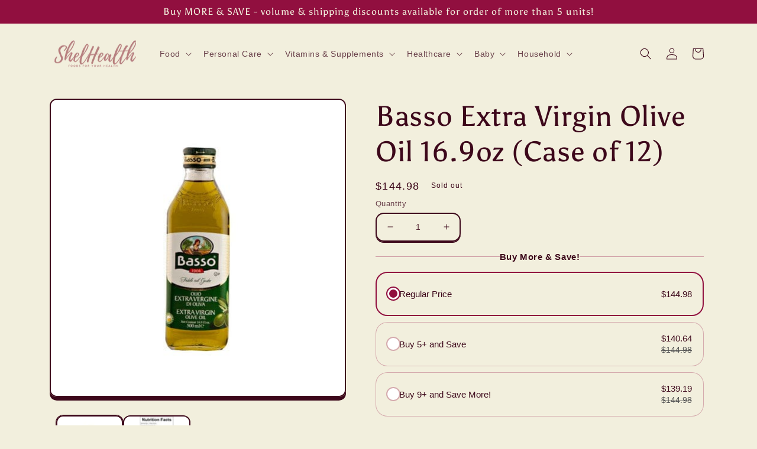

--- FILE ---
content_type: application/javascript
request_url: https://aov-boost-sales.pages.dev/scripttag/avada-offer-src_boost_managers_cartAnimation_DisplayCartAnimation_js.ac6b46c1c886944dffbf.bundle.js
body_size: 2883
content:
(self.avadaOfferChunkLoader=self.avadaOfferChunkLoader||[]).push([["src_boost_managers_cartAnimation_DisplayCartAnimation_js"],{280:(n,t,a)=>{a.r(t),a.d(t,{default:()=>l});var e=a(2765),r=a(6045),o=a(2107),i=a(4273),s=a(9326),m=a(8065);function Y(n,t){var a,e,r,o,i="undefined"!=typeof Symbol&&n[Symbol.iterator]||n["@@iterator"];if(i)return r=!(e=!0),{s:function(){i=i.call(n)},n:function(){var n=i.next();return e=n.done,n},e:function(n){r=!0,a=n},f:function(){try{e||null==i.return||i.return()}finally{if(r)throw a}}};if(Array.isArray(n)||(i=((n,t)=>{var a;if(n)return"string"==typeof n?f(n,t):"Map"===(a="Object"===(a={}.toString.call(n).slice(8,-1))&&n.constructor?n.constructor.name:a)||"Set"===a?Array.from(n):"Arguments"===a||/^(?:Ui|I)nt(?:8|16|32)(?:Clamped)?Array$/.test(a)?f(n,t):void 0})(n))||t&&n&&"number"==typeof n.length)return i&&(n=i),o=0,{s:t=function(){},n:function(){return o>=n.length?{done:!0}:{done:!1,value:n[o++]}},e:function(n){throw n},f:t};throw new TypeError("Invalid attempt to iterate non-iterable instance.\nIn order to be iterable, non-array objects must have a [Symbol.iterator]() method.")}function f(n,t){(null==t||t>n.length)&&(t=n.length);for(var a=0,e=Array(t);a<t;a++)e[a]=n[a];return e}var l=(()=>(0,r.A)(function n(){var h=this;(0,e.A)(this,n),(0,o.A)(this,"getIsProductPage",function(){var n;return"product"===(null==(n=window.ShopifyAnalytics)||null==(n=n.meta)||null==(n=n.page)?void 0:n.pageType)}),(0,o.A)(this,"initialize",function(){var g,n=window.AVADA_ATC_ANIMATION,t=n.status,d=n.gapTime,c=n.triggerAnimation,a=n.animationForButton,u=n.applyAddtoCart,A=n.applyBuyNow,p=n.classBuyNowButton,x=n.classAddToCartButton;(0,s.A)("ATC Animation initialized"),h.getIsProductPage()&&n&&(h.insertCustomCss(n),t)&&(h.insertStyle(),g="".concat(a),window.addEventListener("load",function(){if(u){var n,t=Y([".product-form__cart-submit",".product__add-to-cart-button",".product-single__cart-submit",".btn--add-to-cart",".product-form__submit",x].filter(Boolean));try{for(t.s();!(n=t.n()).done;){var a=n.value,e=document.querySelectorAll(a);if(e.length){var r,o=Y(e);try{for(o.s();!(r=o.n()).done;){var i=r.value;h.insertClassEffect({elem:i,classEffect:g,event:null,gapTime:d,triggerAnimation:c})}}catch(n){o.e(n)}finally{o.f()}break}}}catch(n){t.e(n)}finally{t.f()}}else clearInterval(null);if(A){var s,m=Y([".shopify-payment-button__button",p].filter(Boolean));try{for(m.s();!(s=m.n()).done;){var f=s.value,l=document.querySelectorAll(f);if(l.length){var k,b=Y(l);try{for(b.s();!(k=b.n()).done;){var w=k.value;h.insertClassEffect({elem:w,classEffect:g,event:null,gapTime:d,triggerAnimation:c})}}catch(n){b.e(n)}finally{b.f()}break}}}catch(n){m.e(n)}finally{m.f()}}else clearInterval(null)}))}),this.apiManager=new i.A},[{key:"insertCustomCss",value:function(n){!function(n){var t,n=0<arguments.length&&void 0!==n?n:{},a=void 0===(a=n.cssText)?null:a,n=n.url,n=void 0===n?null:n;n&&((t=document.createElement("link")).rel="stylesheet",t.href=n,document.head.appendChild(t)),a&&((n=document.createElement("style")).innerHTML=a,document.head.appendChild(n))}({cssText:n.customCss})}},{key:"insertClassEffect",value:function(n){var t=n.elem,a=n.classEffect,e=n.gapTime,n=n.triggerAnimation;[m.Bd,m.wT].includes(n)&&setInterval(function(){t.classList.contains(a)?(t.classList.remove(a),setTimeout(function(){t.classList.add(a)},e/2*1e3)):(t.classList.add(a),setTimeout(function(){t.classList.remove(a)},e/2*1e3))},1e3*e),[m.lN,m.wT].includes(n)&&(t.addEventListener("mouseover",function(){t.classList.add(a)}),t.addEventListener("mouseleave",function(){t.classList.remove(a)}))}},{key:"insertStyle",value:function(){var n,t;document.querySelector("#Avada-CartAnimation__Style")||((n=document.createElement("style")).id="Avada-CartAnimation__Style",n.innerHTML="\n      .shopify-payment-button__button {\n        -webkit-animation: unset;\n        animation: unset;\n      }\n      .AVADA-shake-h {\n        -webkit-animation: shake-horizontal-AVADA 0.6s ease-in-out both;\n        animation: shake-horizontal-AVADA 0.6s ease-in-out both;\n      }\n      .AVADA-shake-v {\n        -webkit-animation: shake-vertical-AVADA 0.6s ease-in-out both;\n        animation: shake-vertical-AVADA 0.6s ease-in-out both;\n      }\n      .AVADA-shake-lr {\n        -webkit-animation: shake-lr-AVADA 0.6s ease-in-out both;\n        animation: shake-lr-AVADA 0.6s ease-in-out both;\n      }\n      .AVADA-shake-top {\n        -webkit-animation: shake-top-AVADA 0.6s ease-in-out both;\n        animation: shake-top-AVADA 0.6s ease-in-out both;\n      }\n      .AVADA-shake-bottom {\n        -webkit-animation: shake-bottom-AVADA 0.6s ease-in-out both;\n        animation: shake-bottom-AVADA 0.6s ease-in-out both;\n      }\n      .AVADA-vibrate {\n        -webkit-animation: vibrate-1-AVADA 0.6s ease-in-out both;\n        animation: vibrate-1-AVADA 0.6s ease-in-out both;\n      }\n      .AVADA-jello-horizontal {\n        -webkit-animation: jello-horizontal-AVADA 0.6s ease-in-out both;\n        animation: jello-horizontal-AVADA 0.6s ease-in-out both;\n      }\n      .AVADA-jello-vertical {\n        -webkit-animation: jello-vertical-AVADA 0.6s ease-in-out both;\n        animation: jello-vertical-AVADA 0.6s ease-in-out both;\n      }\n      .AVADA-jello-diagonal-1 {\n        -webkit-animation: jello-diagonal-1-AVADA 0.8s ease-in-out both;\n        animation: jello-diagonal-1-AVADA 0.8s ease-in-out both;\n      }\n      .AVADA-jello-diagonal-2 {\n        -webkit-animation: jello-diagonal-2-AVADA 0.8s ease-in-out both;\n        animation: jello-diagonal-2-AVADA 0.8s ease-in-out both;\n      }\n      .AVADA-wobble-hor-bottom {\n        -webkit-animation: wobble-hor-bottom-AVADA 0.8s ease-in-out both;\n        animation: wobble-hor-bottom-AVADA 0.8s ease-in-out both;\n      }\n      .AVADA-wobble-hor-top {\n        -webkit-animation: wobble-hor-top-AVADA 0.8s ease-in-out both;\n        animation: wobble-hor-top-AVADA 0.8s ease-in-out both;\n      }\n      .AVADA-bounce-top {\n        -webkit-animation: bounce-top-AVADA 0.8s both;\n        animation: bounce-top-AVADA 0.8s both;\n      }\n      .AVADA-bounce-bottom {\n        -webkit-animation: bounce-bottom-AVADA 0.8s both;\n        animation: bounce-bottom-AVADA 0.8s both;\n      }\n      .AVADA-pulsate-bck {\n        -webkit-animation: pulsate-bck-AVADA 0.8s both;\n        animation: pulsate-bck-AVADA 0.8s both;\n      }\n      .AVADA-pulsate-fwd {\n        -webkit-animation: pulsate-fwd-AVADA 0.8s both;\n        animation: pulsate-fwd-AVADA 0.8s both;\n      }\n\n      @-webkit-keyframes pulsate-fwd-AVADA {\n        0% {\n          -webkit-transform: scale(1);\n          transform: scale(1);\n          -webkit-animation-timing-function: ease-out;\n          animation-timing-function: ease-out;\n        }\n        40% {\n          -webkit-transform: scale(1.1);\n          transform: scale(1.1);\n          -webkit-animation-timing-function: ease-in;\n          animation-timing-function: ease-in;\n        }\n        60% {\n          -webkit-transform: scale(1);\n          transform: scale(1);\n          -webkit-animation-timing-function: ease-out;\n          animation-timing-function: ease-out;\n        }\n        85% {\n          -webkit-transform: scale(1.09);\n          transform: scale(1.09);\n          -webkit-animation-timing-function: ease-in;\n          animation-timing-function: ease-in;\n        }\n        100% {\n          -webkit-transform: scale(1);\n          transform: scale(1);\n        }\n      }\n      @keyframes pulsate-fwd-AVADA {\n        0% {\n          -webkit-transform: scale(1);\n          transform: scale(1);\n          -webkit-animation-timing-function: ease-out;\n          animation-timing-function: ease-out;\n        }\n        40% {\n          -webkit-transform: scale(1.1);\n          transform: scale(1.1);\n          -webkit-animation-timing-function: ease-in;\n          animation-timing-function: ease-in;\n        }\n        60% {\n          -webkit-transform: scale(1);\n          transform: scale(1);\n          -webkit-animation-timing-function: ease-out;\n          animation-timing-function: ease-out;\n        }\n        85% {\n          -webkit-transform: scale(1.09);\n          transform: scale(1.09);\n          -webkit-animation-timing-function: ease-in;\n          animation-timing-function: ease-in;\n        }\n        100% {\n          -webkit-transform: scale(1);\n          transform: scale(1);\n        }\n      }\n\n      @-webkit-keyframes pulsate-bck-AVADA {\n        0% {\n          -webkit-transform: scale(1);\n          transform: scale(1);\n          -webkit-animation-timing-function: ease-out;\n          animation-timing-function: ease-out;\n        }\n        40% {\n          -webkit-transform: scale(0.9);\n          transform: scale(0.9);\n          -webkit-animation-timing-function: ease-in;\n          animation-timing-function: ease-in;\n        }\n        60% {\n          -webkit-transform: scale(1);\n          transform: scale(1);\n          -webkit-animation-timing-function: ease-out;\n          animation-timing-function: ease-out;\n        }\n        85% {\n          -webkit-transform: scale(0.92);\n          transform: scale(0.92);\n          -webkit-animation-timing-function: ease-in;\n          animation-timing-function: ease-in;\n        }\n        100% {\n          -webkit-transform: scale(1);\n          transform: scale(1);\n        }\n      }\n      @keyframes pulsate-bck-AVADA {\n        0% {\n          -webkit-transform: scale(1);\n          transform: scale(1);\n          -webkit-animation-timing-function: ease-out;\n          animation-timing-function: ease-out;\n        }\n        40% {\n          -webkit-transform: scale(0.9);\n          transform: scale(0.9);\n          -webkit-animation-timing-function: ease-in;\n          animation-timing-function: ease-in;\n        }\n        60% {\n          -webkit-transform: scale(1);\n          transform: scale(1);\n          -webkit-animation-timing-function: ease-out;\n          animation-timing-function: ease-out;\n        }\n        85% {\n          -webkit-transform: scale(0.92);\n          transform: scale(0.92);\n          -webkit-animation-timing-function: ease-in;\n          animation-timing-function: ease-in;\n        }\n        100% {\n          -webkit-transform: scale(1);\n          transform: scale(1);\n        }\n      }\n\n      @-webkit-keyframes bounce-bottom-AVADA {\n        0% {\n          -webkit-transform: translateY(0px);\n          transform: translateY(0px);\n          -webkit-animation-timing-function: ease-out;\n          animation-timing-function: ease-out;\n        }\n        30% {\n          -webkit-transform: translateY(20px);\n          transform: translateY(20px);\n          -webkit-animation-timing-function: ease-in;\n          animation-timing-function: ease-in;\n        }\n        40% {\n          -webkit-transform: translateY(0px);\n          transform: translateY(0px);\n          -webkit-animation-timing-function: ease-out;\n          animation-timing-function: ease-out;\n        }\n        60% {\n          -webkit-transform: translateY(10px);\n          transform: translateY(10px);\n          -webkit-animation-timing-function: ease-in;\n          animation-timing-function: ease-in;\n        }\n        69% {\n          -webkit-transform: translateY(0px);\n          transform: translateY(0px);\n          -webkit-animation-timing-function: ease-out;\n          animation-timing-function: ease-out;\n        }\n        79% {\n          -webkit-transform: translateY(5px);\n          transform: translateY(5px);\n          -webkit-animation-timing-function: ease-in;\n          animation-timing-function: ease-in;\n        }\n        82% {\n          -webkit-transform: translateY(0px);\n          transform: translateY(0px);\n          -webkit-animation-timing-function: ease-out;\n          animation-timing-function: ease-out;\n        }\n        87% {\n          -webkit-transform: translateY(2.5px);\n          transform: translateY(2.5px);\n          -webkit-animation-timing-function: ease-in;\n          animation-timing-function: ease-in;\n        }\n        89% {\n          -webkit-transform: translateY(0px);\n          transform: translateY(0px);\n          -webkit-animation-timing-function: ease-out;\n          animation-timing-function: ease-out;\n        }\n      }\n      @keyframes bounce-bottom-AVADA {\n        0% {\n          -webkit-transform: translateY(0px);\n          transform: translateY(0px);\n          -webkit-animation-timing-function: ease-out;\n          animation-timing-function: ease-out;\n        }\n        30% {\n          -webkit-transform: translateY(20px);\n          transform: translateY(20px);\n          -webkit-animation-timing-function: ease-in;\n          animation-timing-function: ease-in;\n        }\n        40% {\n          -webkit-transform: translateY(0px);\n          transform: translateY(0px);\n          -webkit-animation-timing-function: ease-out;\n          animation-timing-function: ease-out;\n        }\n        60% {\n          -webkit-transform: translateY(10px);\n          transform: translateY(10px);\n          -webkit-animation-timing-function: ease-in;\n          animation-timing-function: ease-in;\n        }\n        69% {\n          -webkit-transform: translateY(0px);\n          transform: translateY(0px);\n          -webkit-animation-timing-function: ease-out;\n          animation-timing-function: ease-out;\n        }\n        79% {\n          -webkit-transform: translateY(5px);\n          transform: translateY(5px);\n          -webkit-animation-timing-function: ease-in;\n          animation-timing-function: ease-in;\n        }\n        82% {\n          -webkit-transform: translateY(0px);\n          transform: translateY(0px);\n          -webkit-animation-timing-function: ease-out;\n          animation-timing-function: ease-out;\n        }\n        87% {\n          -webkit-transform: translateY(2.5px);\n          transform: translateY(2.5px);\n          -webkit-animation-timing-function: ease-in;\n          animation-timing-function: ease-in;\n        }\n        89% {\n          -webkit-transform: translateY(0px);\n          transform: translateY(0px);\n          -webkit-animation-timing-function: ease-out;\n          animation-timing-function: ease-out;\n        }\n      }\n\n      @-webkit-keyframes bounce-top-AVADA {\n        0% {\n          -webkit-transform: translateY(0px);\n          transform: translateY(0px);\n          -webkit-animation-timing-function: ease-out;\n          animation-timing-function: ease-out;\n        }\n        30% {\n          -webkit-transform: translateY(-20px);\n          transform: translateY(-20px);\n          -webkit-animation-timing-function: ease-in;\n          animation-timing-function: ease-in;\n        }\n        40% {\n          -webkit-transform: translateY(0px);\n          transform: translateY(0px);\n          -webkit-animation-timing-function: ease-out;\n          animation-timing-function: ease-out;\n        }\n        60% {\n          -webkit-transform: translateY(-10px);\n          transform: translateY(-10px);\n          -webkit-animation-timing-function: ease-in;\n          animation-timing-function: ease-in;\n        }\n        69% {\n          -webkit-transform: translateY(0px);\n          transform: translateY(0px);\n          -webkit-animation-timing-function: ease-out;\n          animation-timing-function: ease-out;\n        }\n        79% {\n          -webkit-transform: translateY(-5px);\n          transform: translateY(-5px);\n          -webkit-animation-timing-function: ease-in;\n          animation-timing-function: ease-in;\n        }\n        82% {\n          -webkit-transform: translateY(0px);\n          transform: translateY(0px);\n          -webkit-animation-timing-function: ease-out;\n          animation-timing-function: ease-out;\n        }\n        87% {\n          -webkit-transform: translateY(-4px);\n          transform: translateY(-4px);\n          -webkit-animation-timing-function: ease-in;\n          animation-timing-function: ease-in;\n        }\n        89% {\n          -webkit-transform: translateY(0px);\n          transform: translateY(0px);\n          -webkit-animation-timing-function: ease-out;\n          animation-timing-function: ease-out;\n        }\n      }\n      @keyframes bounce-top-AVADA {\n        0% {\n          -webkit-transform: translateY(0px);\n          transform: translateY(0px);\n          -webkit-animation-timing-function: ease-out;\n          animation-timing-function: ease-out;\n        }\n        30% {\n          -webkit-transform: translateY(-20px);\n          transform: translateY(-20px);\n          -webkit-animation-timing-function: ease-in;\n          animation-timing-function: ease-in;\n        }\n        40% {\n          -webkit-transform: translateY(0px);\n          transform: translateY(0px);\n          -webkit-animation-timing-function: ease-out;\n          animation-timing-function: ease-out;\n        }\n        60% {\n          -webkit-transform: translateY(-10px);\n          transform: translateY(-10px);\n          -webkit-animation-timing-function: ease-in;\n          animation-timing-function: ease-in;\n        }\n        69% {\n          -webkit-transform: translateY(0px);\n          transform: translateY(0px);\n          -webkit-animation-timing-function: ease-out;\n          animation-timing-function: ease-out;\n        }\n        79% {\n          -webkit-transform: translateY(-5px);\n          transform: translateY(-5px);\n          -webkit-animation-timing-function: ease-in;\n          animation-timing-function: ease-in;\n        }\n        82% {\n          -webkit-transform: translateY(0px);\n          transform: translateY(0px);\n          -webkit-animation-timing-function: ease-out;\n          animation-timing-function: ease-out;\n        }\n        87% {\n          -webkit-transform: translateY(-4px);\n          transform: translateY(-4px);\n          -webkit-animation-timing-function: ease-in;\n          animation-timing-function: ease-in;\n        }\n        89% {\n          -webkit-transform: translateY(0px);\n          transform: translateY(0px);\n          -webkit-animation-timing-function: ease-out;\n          animation-timing-function: ease-out;\n        }\n      }\n\n      @-webkit-keyframes wobble-hor-top-AVADA {\n        0% {\n          -webkit-transform: translateX(0%);\n          transform: translateX(0%);\n          -webkit-transform-origin: 50% 50%;\n          transform-origin: 50% 50%;\n        }\n        20% {\n          -webkit-transform: translateX(-10px) rotate(3deg);\n          transform: translateX(-10px) rotate(3deg);\n        }\n        40% {\n          -webkit-transform: translateX(10px) rotate(-3deg);\n          transform: translateX(10px) rotate(-3deg);\n        }\n        60% {\n          -webkit-transform: translateX(-4.5px) rotate(1.2deg);\n          transform: translateX(-4.5px) rotate(1.2deg);\n        }\n        80% {\n          -webkit-transform: translateX(4.5px) rotate(-1.2deg);\n          transform: translateX(4.5px) rotate(-1.2deg);\n        }\n        100% {\n          -webkit-transform: translateX(0%);\n          transform: translateX(0%);\n          -webkit-transform-origin: 50% 50%;\n          transform-origin: 50% 50%;\n        }\n      }\n      @keyframes wobble-hor-top-AVADA {\n        0% {\n          -webkit-transform: translateX(0%);\n          transform: translateX(0%);\n          -webkit-transform-origin: 50% 50%;\n          transform-origin: 50% 50%;\n        }\n        20% {\n          -webkit-transform: translateX(-10px) rotate(3deg);\n          transform: translateX(-10px) rotate(3deg);\n        }\n        40% {\n          -webkit-transform: translateX(10px) rotate(-3deg);\n          transform: translateX(10px) rotate(-3deg);\n        }\n        60% {\n          -webkit-transform: translateX(-4.5px) rotate(1.2deg);\n          transform: translateX(-4.5px) rotate(1.2deg);\n        }\n        80% {\n          -webkit-transform: translateX(4.5px) rotate(-1.2deg);\n          transform: translateX(4.5px) rotate(-1.2deg);\n        }\n        100% {\n          -webkit-transform: translateX(0%);\n          transform: translateX(0%);\n          -webkit-transform-origin: 50% 50%;\n          transform-origin: 50% 50%;\n        }\n      }\n\n      @-webkit-keyframes wobble-hor-bottom-AVADA {\n        0% {\n          -webkit-transform: translateX(0%);\n          transform: translateX(0%);\n          -webkit-transform-origin: 50% 50%;\n          transform-origin: 50% 50%;\n        }\n        20% {\n          -webkit-transform: translateX(-10px) rotate(-3deg);\n          transform: translateX(-10px) rotate(-3deg);\n        }\n        40% {\n          -webkit-transform: translateX(10px) rotate(3deg);\n          transform: translateX(10px) rotate(3deg);\n        }\n        60% {\n          -webkit-transform: translateX(-4.5px) rotate(-1.8deg);\n          transform: translateX(-4.5px) rotate(-1.8deg);\n        }\n        80% {\n          -webkit-transform: translateX(3px) rotate(1.2deg);\n          transform: translateX(3px) rotate(1.2deg);\n        }\n        100% {\n          -webkit-transform: translateX(0%);\n          transform: translateX(0%);\n          -webkit-transform-origin: 50% 50%;\n          transform-origin: 50% 50%;\n        }\n      }\n      @keyframes wobble-hor-bottom-AVADA {\n        0% {\n          -webkit-transform: translateX(0%);\n          transform: translateX(0%);\n          -webkit-transform-origin: 50% 50%;\n          transform-origin: 50% 50%;\n        }\n        20% {\n          -webkit-transform: translateX(-10px) rotate(-3deg);\n          transform: translateX(-10px) rotate(-3deg);\n        }\n        40% {\n          -webkit-transform: translateX(10px) rotate(3deg);\n          transform: translateX(10px) rotate(3deg);\n        }\n        60% {\n          -webkit-transform: translateX(-4.5px) rotate(-1.8deg);\n          transform: translateX(-4.5px) rotate(-1.8deg);\n        }\n        80% {\n          -webkit-transform: translateX(3px) rotate(1.2deg);\n          transform: translateX(3px) rotate(1.2deg);\n        }\n        100% {\n          -webkit-transform: translateX(0%);\n          transform: translateX(0%);\n          -webkit-transform-origin: 50% 50%;\n          transform-origin: 50% 50%;\n        }\n      }\n\n      @-webkit-keyframes jello-diagonal-2-AVADA {\n        0% {\n          -webkit-transform: skew(0deg 0deg);\n          transform: skew(0deg 0deg);\n        }\n        10% {\n          -webkit-transform: skew(-10deg -10deg);\n          transform: skew(-10deg -10deg);\n        }\n        30% {\n          -webkit-transform: skew(3deg, 3deg);\n          transform: skew(3deg, 3deg);\n        }\n        50% {\n          -webkit-transform: skew(-8deg, -8deg);\n          transform: skew(-8deg, -8deg);\n        }\n        70% {\n          -webkit-transform: skew(0deg, 0deg);\n          transform: skew(0deg, 0deg);\n        }\n        80% {\n          -webkit-transform: skew(-3deg, -3deg);\n          transform: skew(-3deg, -3deg);\n        }\n        100% {\n          -webkit-transform: skew(0deg 0deg);\n          transform: skew(0deg 0deg);\n        }\n      }\n      @keyframes jello-diagonal-2-AVADA {\n        0% {\n          -webkit-transform: skew(0deg 0deg);\n          transform: skew(0deg 0deg);\n        }\n        10% {\n          -webkit-transform: skew(-10deg -10deg);\n          transform: skew(-10deg -10deg);\n        }\n        30% {\n          -webkit-transform: skew(3deg, 3deg);\n          transform: skew(3deg, 3deg);\n        }\n        50% {\n          -webkit-transform: skew(-8deg, -8deg);\n          transform: skew(-8deg, -8deg);\n        }\n        70% {\n          -webkit-transform: skew(0deg, 0deg);\n          transform: skew(0deg, 0deg);\n        }\n        80% {\n          -webkit-transform: skew(-3deg, -3deg);\n          transform: skew(-3deg, -3deg);\n        }\n        100% {\n          -webkit-transform: skew(0deg 0deg);\n          transform: skew(0deg 0deg);\n        }\n      }\n\n      @-webkit-keyframes jello-diagonal-1-AVADA {\n        0% {\n          -webkit-transform: skew(0deg 0deg);\n          transform: skew(0deg 0deg);\n        }\n        10% {\n          -webkit-transform: skew(10deg 10deg);\n          transform: skew(10deg 10deg);\n        }\n        30% {\n          -webkit-transform: skew(-3deg, -3deg);\n          transform: skew(-3deg, -3deg);\n        }\n        50% {\n          -webkit-transform: skew(8deg, 8deg);\n          transform: skew(8deg, 8deg);\n        }\n        70% {\n          -webkit-transform: skew(0deg, 0deg);\n          transform: skew(0deg, 0deg);\n        }\n        80% {\n          -webkit-transform: skew(3deg, 3deg);\n          transform: skew(3deg, 3deg);\n        }\n        100% {\n          -webkit-transform: skew(0deg 0deg);\n          transform: skew(0deg 0deg);\n        }\n      }\n      @keyframes jello-diagonal-1-AVADA {\n        0% {\n          -webkit-transform: skew(0deg 0deg);\n          transform: skew(0deg 0deg);\n        }\n        10% {\n          -webkit-transform: skew(10deg 10deg);\n          transform: skew(10deg 10deg);\n        }\n        30% {\n          -webkit-transform: skew(-3deg, -3deg);\n          transform: skew(-3deg, -3deg);\n        }\n        50% {\n          -webkit-transform: skew(8deg, 8deg);\n          transform: skew(8deg, 8deg);\n        }\n        70% {\n          -webkit-transform: skew(0deg, 0deg);\n          transform: skew(0deg, 0deg);\n        }\n        80% {\n          -webkit-transform: skew(3deg, 3deg);\n          transform: skew(3deg, 3deg);\n        }\n        100% {\n          -webkit-transform: skew(0deg 0deg);\n          transform: skew(0deg 0deg);\n        }\n      }\n\n      @-webkit-keyframes jello-vertical-AVADA {\n        0% {\n          -webkit-transform: scale3d(1, 1, 1);\n          transform: scale3d(1, 1, 1);\n        }\n        20% {\n          -webkit-transform: scale3d(0.90, 1.30, 1);\n          transform: scale3d(0.90, 1.30, 1);\n        }\n        40% {\n          -webkit-transform: scale3d(1.05, 1.0, 1);\n          transform: scale3d(1.05, 1.0, 1);\n        }\n        60% {\n          -webkit-transform: scale3d(0.97, 1.20, 1);\n          transform: scale3d(0.97, 1.20, 1);\n        }\n        80% {\n          -webkit-transform: scale3d(1.03, 1.0, 1);\n          transform: scale3d(1.03, 1.0, 1);\n        }\n        90% {\n          -webkit-transform: scale3d(0.99, 1.10, 1);\n          transform: scale3d(0.99, 1.10, 1);\n        }\n        100% {\n          -webkit-transform: scale3d(1, 1, 1);\n          transform: scale3d(1, 1, 1);\n        }\n      }\n      @keyframes jello-vertical-AVADA {\n        0% {\n          -webkit-transform: scale3d(1, 1, 1);\n          transform: scale3d(1, 1, 1);\n        }\n        20% {\n          -webkit-transform: scale3d(0.90, 1.30, 1);\n          transform: scale3d(0.90, 1.30, 1);\n        }\n        40% {\n          -webkit-transform: scale3d(1.05, 1.0, 1);\n          transform: scale3d(1.05, 1.0, 1);\n        }\n        60% {\n          -webkit-transform: scale3d(0.97, 1.20, 1);\n          transform: scale3d(0.97, 1.20, 1);\n        }\n        80% {\n          -webkit-transform: scale3d(1.03, 1.0, 1);\n          transform: scale3d(1.03, 1.0, 1);\n        }\n        90% {\n          -webkit-transform: scale3d(0.99, 1.10, 1);\n          transform: scale3d(0.99, 1.10, 1);\n        }\n        100% {\n          -webkit-transform: scale3d(1, 1, 1);\n          transform: scale3d(1, 1, 1);\n        }\n      }\n\n      @-webkit-keyframes jello-horizontal-AVADA {\n        0% {\n          -webkit-transform: scale3d(1, 1, 1);\n          transform: scale3d(1, 1, 1);\n        }\n        20% {\n          -webkit-transform: scale3d(1.10, 0.90, 1);\n          transform: scale3d(1.10, 0.90, 1);\n        }\n        40% {\n          -webkit-transform: scale3d(0.90, 1.10, 1);\n          transform: scale3d(0.90, 1.10, 1);\n        }\n        60% {\n          -webkit-transform: scale3d(1.05, 0.95, 1);\n          transform: scale3d(1.05, 0.95, 1);\n        }\n        80% {\n          -webkit-transform: scale3d(0.97, 1.03, 1);\n          transform: scale3d(0.97, 1.03, 1);\n        }\n        90% {\n          -webkit-transform: scale3d(1.02, 0.98, 1);\n          transform: scale3d(1.02, 0.98, 1);\n        }\n        100% {\n          -webkit-transform: scale3d(1, 1, 1);\n          transform: scale3d(1, 1, 1);\n        }\n      }\n      @keyframes jello-horizontal-AVADA {\n        0% {\n          -webkit-transform: scale3d(1, 1, 1);\n          transform: scale3d(1, 1, 1);\n        }\n        20% {\n          -webkit-transform: scale3d(1.10, 0.90, 1);\n          transform: scale3d(1.10, 0.90, 1);\n        }\n        40% {\n          -webkit-transform: scale3d(0.90, 1.10, 1);\n          transform: scale3d(0.90, 1.10, 1);\n        }\n        60% {\n          -webkit-transform: scale3d(1.05, 0.95, 1);\n          transform: scale3d(1.05, 0.95, 1);\n        }\n        80% {\n          -webkit-transform: scale3d(0.97, 1.03, 1);\n          transform: scale3d(0.97, 1.03, 1);\n        }\n        90% {\n          -webkit-transform: scale3d(1.02, 0.98, 1);\n          transform: scale3d(1.02, 0.98, 1);\n        }\n        100% {\n          -webkit-transform: scale3d(1, 1, 1);\n          transform: scale3d(1, 1, 1);\n        }\n      }\n\n      @-webkit-keyframes shake-bottom-AVADA {\n        0% {\n          -webkit-transform: rotate(0deg);\n          transform: rotate(0deg);\n          -webkit-transform-origin: 50% 100%;\n          transform-origin: 50% 100%;\n        }\n        20% {\n          -webkit-transform: rotate(3deg);\n          transform: rotate(3deg);\n        }\n        40% {\n          -webkit-transform: rotate(-3deg);\n          transform: rotate(-3deg);\n        }\n        60% {\n          -webkit-transform: rotate(3deg);\n          transform: rotate(3deg);\n        }\n        80% {\n          -webkit-transform: rotate(-3deg);\n          transform: rotate(-3deg);\n        }\n        100% {\n          -webkit-transform: rotate(0deg);\n          transform: rotate(0deg);\n          -webkit-transform-origin: 50% 100%;\n          transform-origin: 50% 100%;\n        }\n      }\n      @keyframes shake-bottom-AVADA {\n        0% {\n          -webkit-transform: rotate(0deg);\n          transform: rotate(0deg);\n          -webkit-transform-origin: 50% 100%;\n          transform-origin: 50% 100%;\n        }\n        20% {\n          -webkit-transform: rotate(3deg);\n          transform: rotate(3deg);\n        }\n        40% {\n          -webkit-transform: rotate(-3deg);\n          transform: rotate(-3deg);\n        }\n        60% {\n          -webkit-transform: rotate(3deg);\n          transform: rotate(3deg);\n        }\n        80% {\n          -webkit-transform: rotate(-3deg);\n          transform: rotate(-3deg);\n        }\n        100% {\n          -webkit-transform: rotate(0deg);\n          transform: rotate(0deg);\n          -webkit-transform-origin: 50% 100%;\n          transform-origin: 50% 100%;\n        }\n      }\n\n      @-webkit-keyframes shake-top-AVADA {\n        0% {\n          -webkit-transform: rotate(0deg);\n          transform: rotate(0deg);\n          -webkit-transform-origin: 50% 0;\n          transform-origin: 50% 0;\n        }\n        20% {\n          -webkit-transform: rotate(3deg);\n          transform: rotate(3deg);\n        }\n        40% {\n          -webkit-transform: rotate(-3deg);\n          transform: rotate(-3deg);\n        }\n        60% {\n          -webkit-transform: rotate(3deg);\n          transform: rotate(3deg);\n        }\n        80% {\n          -webkit-transform: rotate(-3deg);\n          transform: rotate(-3deg);\n        }\n        100% {\n          -webkit-transform: rotate(0deg);\n          transform: rotate(0deg);\n          -webkit-transform-origin: 50% 0;\n          transform-origin: 50% 0;\n        }\n      }\n      @keyframes shake-top-AVADA {\n        0% {\n          -webkit-transform: rotate(0deg);\n          transform: rotate(0deg);\n          -webkit-transform-origin: 50% 0;\n          transform-origin: 50% 0;\n        }\n        20% {\n          -webkit-transform: rotate(3deg);\n          transform: rotate(3deg);\n        }\n        40% {\n          -webkit-transform: rotate(-3deg);\n          transform: rotate(-3deg);\n        }\n        60% {\n          -webkit-transform: rotate(3deg);\n          transform: rotate(3deg);\n        }\n        80% {\n          -webkit-transform: rotate(-3deg);\n          transform: rotate(-3deg);\n        }\n        100% {\n          -webkit-transform: rotate(0deg);\n          transform: rotate(0deg);\n          -webkit-transform-origin: 50% 0;\n          transform-origin: 50% 0;\n        }\n      }\n\n      @-webkit-keyframes shake-horizontal-AVADA {\n        0% {\n          -webkit-transform: translateX(0);\n          transform: translateX(0);\n        }\n        20% {\n          -webkit-transform: translateX(-10px);\n          transform: translateX(-10px);\n        }\n        40% {\n          -webkit-transform: translateX(10px);\n          transform: translateX(10px);\n        }\n        60% {\n          -webkit-transform: translateX(-10px);\n          transform: translateX(-10px);\n        }\n        80% {\n          -webkit-transform: translateX(10px);\n          transform: translateX(10px);\n        }\n        100% {\n          -webkit-transform: translateX(0);\n          transform: translateX(0);\n        }\n      }\n      @keyframes shake-horizontal-AVADA {\n        0% {\n          -webkit-transform: translateX(0);\n          transform: translateX(0);\n        }\n        20% {\n          -webkit-transform: translateX(-10px);\n          transform: translateX(-10px);\n        }\n        40% {\n          -webkit-transform: translateX(10px);\n          transform: translateX(10px);\n        }\n        60% {\n          -webkit-transform: translateX(-10px);\n          transform: translateX(-10px);\n        }\n        80% {\n          -webkit-transform: translateX(10px);\n          transform: translateX(10px);\n        }\n        100% {\n          -webkit-transform: translateX(0);\n          transform: translateX(0);\n        }\n      }\n\n      @-webkit-keyframes shake-vertical-AVADA {\n        0% {\n          -webkit-transform: translateY(0);\n          transform: translateY(0);\n        }\n        20% {\n          -webkit-transform: translateY(-5px);\n          transform: translateY(-5px);\n        }\n        40% {\n          -webkit-transform: translateY(5px);\n          transform: translateY(5px);\n        }\n        60% {\n          -webkit-transform: translateY(-5px);\n          transform: translateY(-5px);\n        }\n        80% {\n          -webkit-transform: translateY(5px);\n          transform: translateY(5px);\n        }\n        100% {\n          -webkit-transform: translateY(0);\n          transform: translateY(0);\n        }\n      }\n      @keyframes shake-vertical-AVADA {\n        0% {\n          -webkit-transform: translateY(0);\n          transform: translateY(0);\n        }\n        20% {\n          -webkit-transform: translateY(-5px);\n          transform: translateY(-5px);\n        }\n        40% {\n          -webkit-transform: translateY(5px);\n          transform: translateY(5px);\n        }\n        60% {\n          -webkit-transform: translateY(-5px);\n          transform: translateY(-5px);\n        }\n        80% {\n          -webkit-transform: translateY(5px);\n          transform: translateY(5px);\n        }\n        100% {\n          -webkit-transform: translateY(0);\n          transform: translateY(0);\n        }\n      }\n\n      @-webkit-keyframes shake-lr-AVADA {\n        0% {\n          -webkit-transform: rotate(0deg);\n          transform: rotate(0deg);\n          -webkit-transform-origin: 50% 50%;\n          transform-origin: 50% 50%;\n        }\n        20% {\n          -webkit-transform: rotate(4deg);\n          transform: rotate(4deg);\n        }\n        40% {\n          -webkit-transform: rotate(-4deg);\n          transform: rotate(-4deg);\n        }\n        60% {\n          -webkit-transform: rotate(4deg);\n          transform: rotate(4deg);\n        }\n        80% {\n          -webkit-transform: rotate(-4deg);\n          transform: rotate(-4deg);\n        }\n        100% {\n          -webkit-transform: rotate(0deg);\n          transform: rotate(0deg);\n          -webkit-transform-origin: 50% 50%;\n          transform-origin: 50% 50%;\n        }\n      }\n      @keyframes shake-lr-AVADA {\n        0% {\n          -webkit-transform: rotate(0deg);\n          transform: rotate(0deg);\n          -webkit-transform-origin: 50% 50%;\n          transform-origin: 50% 50%;\n        }\n        20% {\n          -webkit-transform: rotate(4deg);\n          transform: rotate(4deg);\n        }\n        40% {\n          -webkit-transform: rotate(-4deg);\n          transform: rotate(-4deg);\n        }\n        60% {\n          -webkit-transform: rotate(4deg);\n          transform: rotate(4deg);\n        }\n        80% {\n          -webkit-transform: rotate(-4deg);\n          transform: rotate(-4deg);\n        }\n        100% {\n          -webkit-transform: rotate(0deg);\n          transform: rotate(0deg);\n          -webkit-transform-origin: 50% 50%;\n          transform-origin: 50% 50%;\n        }\n      }\n\n      @-webkit-keyframes vibrate-1-AVADA {\n        0% {\n          -webkit-transform: translate(0);\n          transform: translate(0);\n        }\n        10% {\n          -webkit-transform: translate(0px, 2px);\n          transform: translate(0px, 2px);\n        }\n        20% {\n          -webkit-transform: translate(0px, -2px);\n          transform: translate(0px, -2px);\n        }\n        30% {\n          -webkit-transform: translate(2px, 0px);\n          transform: translate(2px, 0px);\n        }\n        40% {\n          -webkit-transform: translate(-2px, 0px);\n          transform: translate(-2px, 0px);\n        }\n        50% {\n          -webkit-transform: translate(0);\n          transform: translate(0);\n        }\n        60% {\n          -webkit-transform: translate(2px, 2px);\n          transform: translate(2px, 2px);\n        }\n        70% {\n          -webkit-transform: translate(-2px, -2px);\n          transform: translate(-2px, -2px);\n        }\n        80% {\n          -webkit-transform: translate(2px, -2px);\n          transform: translate(2px, -2px);\n        }\n        90% {\n          -webkit-transform: translate(-2px, 2px);\n          transform: translate(-2px, 2px);\n        }\n        100% {\n          -webkit-transform: translate(0);\n          transform: translate(0);\n        }\n      }\n      @keyframes vibrate-1-AVADA {\n        0% {\n          -webkit-transform: translate(0);\n          transform: translate(0);\n        }\n        10% {\n          -webkit-transform: translate(0px, 2px);\n          transform: translate(0px, 2px);\n        }\n        20% {\n          -webkit-transform: translate(0px, -2px);\n          transform: translate(0px, -2px);\n        }\n        30% {\n          -webkit-transform: translate(2px, 0px);\n          transform: translate(2px, 0px);\n        }\n        40% {\n          -webkit-transform: translate(-2px, 0px);\n          transform: translate(-2px, 0px);\n        }\n        50% {\n          -webkit-transform: translate(0);\n          transform: translate(0);\n        }\n        60% {\n          -webkit-transform: translate(2px, 2px);\n          transform: translate(2px, 2px);\n        }\n        70% {\n          -webkit-transform: translate(-2px, -2px);\n          transform: translate(-2px, -2px);\n        }\n        80% {\n          -webkit-transform: translate(2px, -2px);\n          transform: translate(2px, -2px);\n        }\n        90% {\n          -webkit-transform: translate(-2px, 2px);\n          transform: translate(-2px, 2px);\n        }\n        100% {\n          -webkit-transform: translate(0);\n          transform: translate(0);\n        }\n      }\n    ",(t=document.querySelector("body")).insertBefore(n,t.firstChild))}}]))()},8065:(n,t,a)=>{a.d(t,{Bd:()=>e,lN:()=>r,wT:()=>o});var e="frequency",r="hover",o="both"}}]);